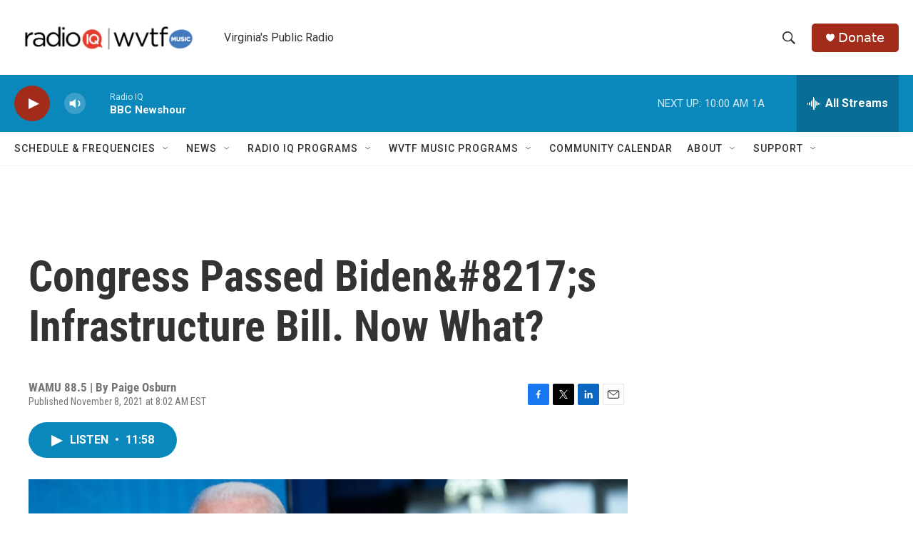

--- FILE ---
content_type: text/html; charset=utf-8
request_url: https://www.google.com/recaptcha/api2/aframe
body_size: 268
content:
<!DOCTYPE HTML><html><head><meta http-equiv="content-type" content="text/html; charset=UTF-8"></head><body><script nonce="NVVY30-i9aZfZ5CpDFKnHQ">/** Anti-fraud and anti-abuse applications only. See google.com/recaptcha */ try{var clients={'sodar':'https://pagead2.googlesyndication.com/pagead/sodar?'};window.addEventListener("message",function(a){try{if(a.source===window.parent){var b=JSON.parse(a.data);var c=clients[b['id']];if(c){var d=document.createElement('img');d.src=c+b['params']+'&rc='+(localStorage.getItem("rc::a")?sessionStorage.getItem("rc::b"):"");window.document.body.appendChild(d);sessionStorage.setItem("rc::e",parseInt(sessionStorage.getItem("rc::e")||0)+1);localStorage.setItem("rc::h",'1769005867393');}}}catch(b){}});window.parent.postMessage("_grecaptcha_ready", "*");}catch(b){}</script></body></html>